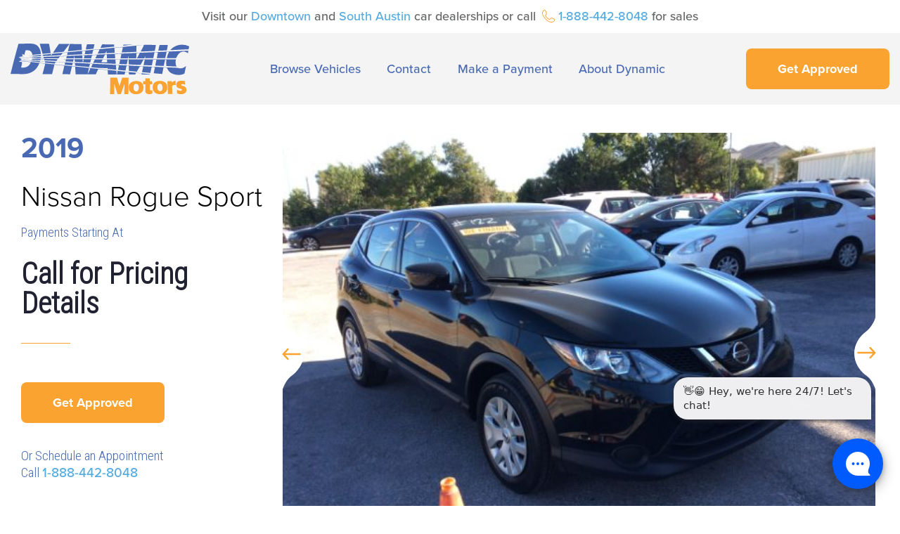

--- FILE ---
content_type: text/html; charset=UTF-8
request_url: https://dynamicmotorsinc.com/vehicle/2019_nissan_rogue-sport_22974r1/
body_size: 16593
content:
<!DOCTYPE html>
<html lang="en-US">
<head>
	<meta charset="UTF-8">
	<meta name="viewport" content="width=device-width, initial-scale=1.0, viewport-fit=cover" />		<meta name='robots' content='index, follow, max-image-preview:large, max-snippet:-1, max-video-preview:-1' />

	<!-- This site is optimized with the Yoast SEO plugin v26.8 - https://yoast.com/product/yoast-seo-wordpress/ -->
	<title>2019 Nissan Rogue Sport - #22974R1 - Dynamic Motors</title>
	<link rel="canonical" href="https://dynamicmotorsinc.com/vehicle/2019_nissan_rogue-sport_22974r1/" />
	<meta property="og:locale" content="en_US" />
	<meta property="og:type" content="article" />
	<meta property="og:title" content="2019 Nissan Rogue Sport - #22974R1 - Dynamic Motors" />
	<meta property="og:url" content="https://dynamicmotorsinc.com/vehicle/2019_nissan_rogue-sport_22974r1/" />
	<meta property="og:site_name" content="Dynamic Motors" />
	<meta property="article:publisher" content="https://www.facebook.com/dynamicmotorsaustin/" />
	<meta property="og:image" content="https://dynamicmotorsinc.com/wp-content/uploads/2023/11/ab801cde-6ce3-4d16-846a-7efb9aee4231.jpg" />
	<meta property="og:image:width" content="640" />
	<meta property="og:image:height" content="478" />
	<meta property="og:image:type" content="image/jpeg" />
	<meta name="twitter:card" content="summary_large_image" />
	<script type="application/ld+json" class="yoast-schema-graph">{"@context":"https://schema.org","@graph":[{"@type":"WebPage","@id":"https://dynamicmotorsinc.com/vehicle/2019_nissan_rogue-sport_22974r1/","url":"https://dynamicmotorsinc.com/vehicle/2019_nissan_rogue-sport_22974r1/","name":"2019 Nissan Rogue Sport - #22974R1 - Dynamic Motors","isPartOf":{"@id":"https://dynamicmotorsinc.com/#website"},"primaryImageOfPage":{"@id":"https://dynamicmotorsinc.com/vehicle/2019_nissan_rogue-sport_22974r1/#primaryimage"},"image":{"@id":"https://dynamicmotorsinc.com/vehicle/2019_nissan_rogue-sport_22974r1/#primaryimage"},"thumbnailUrl":"https://dynamicmotorsinc.com/wp-content/uploads/2023/11/ab801cde-6ce3-4d16-846a-7efb9aee4231.jpg","datePublished":"2024-02-17T11:00:08+00:00","breadcrumb":{"@id":"https://dynamicmotorsinc.com/vehicle/2019_nissan_rogue-sport_22974r1/#breadcrumb"},"inLanguage":"en-US","potentialAction":[{"@type":"ReadAction","target":["https://dynamicmotorsinc.com/vehicle/2019_nissan_rogue-sport_22974r1/"]}]},{"@type":"ImageObject","inLanguage":"en-US","@id":"https://dynamicmotorsinc.com/vehicle/2019_nissan_rogue-sport_22974r1/#primaryimage","url":"https://dynamicmotorsinc.com/wp-content/uploads/2023/11/ab801cde-6ce3-4d16-846a-7efb9aee4231.jpg","contentUrl":"https://dynamicmotorsinc.com/wp-content/uploads/2023/11/ab801cde-6ce3-4d16-846a-7efb9aee4231.jpg","width":640,"height":478},{"@type":"BreadcrumbList","@id":"https://dynamicmotorsinc.com/vehicle/2019_nissan_rogue-sport_22974r1/#breadcrumb","itemListElement":[{"@type":"ListItem","position":1,"name":"Home","item":"https://dynamicmotorsinc.com/"},{"@type":"ListItem","position":2,"name":"2019 Nissan Rogue Sport &#8211; #22974R1"}]},{"@type":"WebSite","@id":"https://dynamicmotorsinc.com/#website","url":"https://dynamicmotorsinc.com/","name":"Dynamic Motors","description":"Buy Here Pay Here Used Car Dealerships in Austin","publisher":{"@id":"https://dynamicmotorsinc.com/#organization"},"potentialAction":[{"@type":"SearchAction","target":{"@type":"EntryPoint","urlTemplate":"https://dynamicmotorsinc.com/?s={search_term_string}"},"query-input":{"@type":"PropertyValueSpecification","valueRequired":true,"valueName":"search_term_string"}}],"inLanguage":"en-US"},{"@type":"Organization","@id":"https://dynamicmotorsinc.com/#organization","name":"Dynamic Motors","url":"https://dynamicmotorsinc.com/","logo":{"@type":"ImageObject","inLanguage":"en-US","@id":"https://dynamicmotorsinc.com/#/schema/logo/image/","url":"https://dynamicmotorsinc.com/wp-content/uploads/2020/08/Dynamic-Motors-Logo.png","contentUrl":"https://dynamicmotorsinc.com/wp-content/uploads/2020/08/Dynamic-Motors-Logo.png","width":550,"height":174,"caption":"Dynamic Motors"},"image":{"@id":"https://dynamicmotorsinc.com/#/schema/logo/image/"},"sameAs":["https://www.facebook.com/dynamicmotorsaustin/","https://www.instagram.com/dynamicmotorsaustin/"]}]}</script>
	<!-- / Yoast SEO plugin. -->


<link rel='dns-prefetch' href='//cdn.jsdelivr.net' />
<link rel="alternate" type="application/rss+xml" title="Dynamic Motors &raquo; Feed" href="https://dynamicmotorsinc.com/feed/" />
<link rel="alternate" type="application/rss+xml" title="Dynamic Motors &raquo; Comments Feed" href="https://dynamicmotorsinc.com/comments/feed/" />
<link rel="alternate" type="application/rss+xml" title="Dynamic Motors &raquo; 2019 Nissan Rogue Sport &#8211; #22974R1 Comments Feed" href="https://dynamicmotorsinc.com/vehicle/2019_nissan_rogue-sport_22974r1/feed/" />
<link rel="alternate" title="oEmbed (JSON)" type="application/json+oembed" href="https://dynamicmotorsinc.com/wp-json/oembed/1.0/embed?url=https%3A%2F%2Fdynamicmotorsinc.com%2Fvehicle%2F2019_nissan_rogue-sport_22974r1%2F" />
<link rel="alternate" title="oEmbed (XML)" type="text/xml+oembed" href="https://dynamicmotorsinc.com/wp-json/oembed/1.0/embed?url=https%3A%2F%2Fdynamicmotorsinc.com%2Fvehicle%2F2019_nissan_rogue-sport_22974r1%2F&#038;format=xml" />
<link rel="stylesheet" type="text/css" href="https://use.typekit.net/oiw4kjh.css"><style id='wp-img-auto-sizes-contain-inline-css' type='text/css'>
img:is([sizes=auto i],[sizes^="auto," i]){contain-intrinsic-size:3000px 1500px}
/*# sourceURL=wp-img-auto-sizes-contain-inline-css */
</style>
<style id='wp-emoji-styles-inline-css' type='text/css'>

	img.wp-smiley, img.emoji {
		display: inline !important;
		border: none !important;
		box-shadow: none !important;
		height: 1em !important;
		width: 1em !important;
		margin: 0 0.07em !important;
		vertical-align: -0.1em !important;
		background: none !important;
		padding: 0 !important;
	}
/*# sourceURL=wp-emoji-styles-inline-css */
</style>
<link rel='stylesheet' id='wp-block-library-css' href='https://dynamicmotorsinc.com/wp-includes/css/dist/block-library/style.min.css?ver=6.9' type='text/css' media='all' />
<style id='classic-theme-styles-inline-css' type='text/css'>
/*! This file is auto-generated */
.wp-block-button__link{color:#fff;background-color:#32373c;border-radius:9999px;box-shadow:none;text-decoration:none;padding:calc(.667em + 2px) calc(1.333em + 2px);font-size:1.125em}.wp-block-file__button{background:#32373c;color:#fff;text-decoration:none}
/*# sourceURL=/wp-includes/css/classic-themes.min.css */
</style>
<style id='global-styles-inline-css' type='text/css'>
:root{--wp--preset--aspect-ratio--square: 1;--wp--preset--aspect-ratio--4-3: 4/3;--wp--preset--aspect-ratio--3-4: 3/4;--wp--preset--aspect-ratio--3-2: 3/2;--wp--preset--aspect-ratio--2-3: 2/3;--wp--preset--aspect-ratio--16-9: 16/9;--wp--preset--aspect-ratio--9-16: 9/16;--wp--preset--color--black: #000000;--wp--preset--color--cyan-bluish-gray: #abb8c3;--wp--preset--color--white: #ffffff;--wp--preset--color--pale-pink: #f78da7;--wp--preset--color--vivid-red: #cf2e2e;--wp--preset--color--luminous-vivid-orange: #ff6900;--wp--preset--color--luminous-vivid-amber: #fcb900;--wp--preset--color--light-green-cyan: #7bdcb5;--wp--preset--color--vivid-green-cyan: #00d084;--wp--preset--color--pale-cyan-blue: #8ed1fc;--wp--preset--color--vivid-cyan-blue: #0693e3;--wp--preset--color--vivid-purple: #9b51e0;--wp--preset--gradient--vivid-cyan-blue-to-vivid-purple: linear-gradient(135deg,rgb(6,147,227) 0%,rgb(155,81,224) 100%);--wp--preset--gradient--light-green-cyan-to-vivid-green-cyan: linear-gradient(135deg,rgb(122,220,180) 0%,rgb(0,208,130) 100%);--wp--preset--gradient--luminous-vivid-amber-to-luminous-vivid-orange: linear-gradient(135deg,rgb(252,185,0) 0%,rgb(255,105,0) 100%);--wp--preset--gradient--luminous-vivid-orange-to-vivid-red: linear-gradient(135deg,rgb(255,105,0) 0%,rgb(207,46,46) 100%);--wp--preset--gradient--very-light-gray-to-cyan-bluish-gray: linear-gradient(135deg,rgb(238,238,238) 0%,rgb(169,184,195) 100%);--wp--preset--gradient--cool-to-warm-spectrum: linear-gradient(135deg,rgb(74,234,220) 0%,rgb(151,120,209) 20%,rgb(207,42,186) 40%,rgb(238,44,130) 60%,rgb(251,105,98) 80%,rgb(254,248,76) 100%);--wp--preset--gradient--blush-light-purple: linear-gradient(135deg,rgb(255,206,236) 0%,rgb(152,150,240) 100%);--wp--preset--gradient--blush-bordeaux: linear-gradient(135deg,rgb(254,205,165) 0%,rgb(254,45,45) 50%,rgb(107,0,62) 100%);--wp--preset--gradient--luminous-dusk: linear-gradient(135deg,rgb(255,203,112) 0%,rgb(199,81,192) 50%,rgb(65,88,208) 100%);--wp--preset--gradient--pale-ocean: linear-gradient(135deg,rgb(255,245,203) 0%,rgb(182,227,212) 50%,rgb(51,167,181) 100%);--wp--preset--gradient--electric-grass: linear-gradient(135deg,rgb(202,248,128) 0%,rgb(113,206,126) 100%);--wp--preset--gradient--midnight: linear-gradient(135deg,rgb(2,3,129) 0%,rgb(40,116,252) 100%);--wp--preset--font-size--small: 13px;--wp--preset--font-size--medium: 20px;--wp--preset--font-size--large: 36px;--wp--preset--font-size--x-large: 42px;--wp--preset--spacing--20: 0.44rem;--wp--preset--spacing--30: 0.67rem;--wp--preset--spacing--40: 1rem;--wp--preset--spacing--50: 1.5rem;--wp--preset--spacing--60: 2.25rem;--wp--preset--spacing--70: 3.38rem;--wp--preset--spacing--80: 5.06rem;--wp--preset--shadow--natural: 6px 6px 9px rgba(0, 0, 0, 0.2);--wp--preset--shadow--deep: 12px 12px 50px rgba(0, 0, 0, 0.4);--wp--preset--shadow--sharp: 6px 6px 0px rgba(0, 0, 0, 0.2);--wp--preset--shadow--outlined: 6px 6px 0px -3px rgb(255, 255, 255), 6px 6px rgb(0, 0, 0);--wp--preset--shadow--crisp: 6px 6px 0px rgb(0, 0, 0);}:where(.is-layout-flex){gap: 0.5em;}:where(.is-layout-grid){gap: 0.5em;}body .is-layout-flex{display: flex;}.is-layout-flex{flex-wrap: wrap;align-items: center;}.is-layout-flex > :is(*, div){margin: 0;}body .is-layout-grid{display: grid;}.is-layout-grid > :is(*, div){margin: 0;}:where(.wp-block-columns.is-layout-flex){gap: 2em;}:where(.wp-block-columns.is-layout-grid){gap: 2em;}:where(.wp-block-post-template.is-layout-flex){gap: 1.25em;}:where(.wp-block-post-template.is-layout-grid){gap: 1.25em;}.has-black-color{color: var(--wp--preset--color--black) !important;}.has-cyan-bluish-gray-color{color: var(--wp--preset--color--cyan-bluish-gray) !important;}.has-white-color{color: var(--wp--preset--color--white) !important;}.has-pale-pink-color{color: var(--wp--preset--color--pale-pink) !important;}.has-vivid-red-color{color: var(--wp--preset--color--vivid-red) !important;}.has-luminous-vivid-orange-color{color: var(--wp--preset--color--luminous-vivid-orange) !important;}.has-luminous-vivid-amber-color{color: var(--wp--preset--color--luminous-vivid-amber) !important;}.has-light-green-cyan-color{color: var(--wp--preset--color--light-green-cyan) !important;}.has-vivid-green-cyan-color{color: var(--wp--preset--color--vivid-green-cyan) !important;}.has-pale-cyan-blue-color{color: var(--wp--preset--color--pale-cyan-blue) !important;}.has-vivid-cyan-blue-color{color: var(--wp--preset--color--vivid-cyan-blue) !important;}.has-vivid-purple-color{color: var(--wp--preset--color--vivid-purple) !important;}.has-black-background-color{background-color: var(--wp--preset--color--black) !important;}.has-cyan-bluish-gray-background-color{background-color: var(--wp--preset--color--cyan-bluish-gray) !important;}.has-white-background-color{background-color: var(--wp--preset--color--white) !important;}.has-pale-pink-background-color{background-color: var(--wp--preset--color--pale-pink) !important;}.has-vivid-red-background-color{background-color: var(--wp--preset--color--vivid-red) !important;}.has-luminous-vivid-orange-background-color{background-color: var(--wp--preset--color--luminous-vivid-orange) !important;}.has-luminous-vivid-amber-background-color{background-color: var(--wp--preset--color--luminous-vivid-amber) !important;}.has-light-green-cyan-background-color{background-color: var(--wp--preset--color--light-green-cyan) !important;}.has-vivid-green-cyan-background-color{background-color: var(--wp--preset--color--vivid-green-cyan) !important;}.has-pale-cyan-blue-background-color{background-color: var(--wp--preset--color--pale-cyan-blue) !important;}.has-vivid-cyan-blue-background-color{background-color: var(--wp--preset--color--vivid-cyan-blue) !important;}.has-vivid-purple-background-color{background-color: var(--wp--preset--color--vivid-purple) !important;}.has-black-border-color{border-color: var(--wp--preset--color--black) !important;}.has-cyan-bluish-gray-border-color{border-color: var(--wp--preset--color--cyan-bluish-gray) !important;}.has-white-border-color{border-color: var(--wp--preset--color--white) !important;}.has-pale-pink-border-color{border-color: var(--wp--preset--color--pale-pink) !important;}.has-vivid-red-border-color{border-color: var(--wp--preset--color--vivid-red) !important;}.has-luminous-vivid-orange-border-color{border-color: var(--wp--preset--color--luminous-vivid-orange) !important;}.has-luminous-vivid-amber-border-color{border-color: var(--wp--preset--color--luminous-vivid-amber) !important;}.has-light-green-cyan-border-color{border-color: var(--wp--preset--color--light-green-cyan) !important;}.has-vivid-green-cyan-border-color{border-color: var(--wp--preset--color--vivid-green-cyan) !important;}.has-pale-cyan-blue-border-color{border-color: var(--wp--preset--color--pale-cyan-blue) !important;}.has-vivid-cyan-blue-border-color{border-color: var(--wp--preset--color--vivid-cyan-blue) !important;}.has-vivid-purple-border-color{border-color: var(--wp--preset--color--vivid-purple) !important;}.has-vivid-cyan-blue-to-vivid-purple-gradient-background{background: var(--wp--preset--gradient--vivid-cyan-blue-to-vivid-purple) !important;}.has-light-green-cyan-to-vivid-green-cyan-gradient-background{background: var(--wp--preset--gradient--light-green-cyan-to-vivid-green-cyan) !important;}.has-luminous-vivid-amber-to-luminous-vivid-orange-gradient-background{background: var(--wp--preset--gradient--luminous-vivid-amber-to-luminous-vivid-orange) !important;}.has-luminous-vivid-orange-to-vivid-red-gradient-background{background: var(--wp--preset--gradient--luminous-vivid-orange-to-vivid-red) !important;}.has-very-light-gray-to-cyan-bluish-gray-gradient-background{background: var(--wp--preset--gradient--very-light-gray-to-cyan-bluish-gray) !important;}.has-cool-to-warm-spectrum-gradient-background{background: var(--wp--preset--gradient--cool-to-warm-spectrum) !important;}.has-blush-light-purple-gradient-background{background: var(--wp--preset--gradient--blush-light-purple) !important;}.has-blush-bordeaux-gradient-background{background: var(--wp--preset--gradient--blush-bordeaux) !important;}.has-luminous-dusk-gradient-background{background: var(--wp--preset--gradient--luminous-dusk) !important;}.has-pale-ocean-gradient-background{background: var(--wp--preset--gradient--pale-ocean) !important;}.has-electric-grass-gradient-background{background: var(--wp--preset--gradient--electric-grass) !important;}.has-midnight-gradient-background{background: var(--wp--preset--gradient--midnight) !important;}.has-small-font-size{font-size: var(--wp--preset--font-size--small) !important;}.has-medium-font-size{font-size: var(--wp--preset--font-size--medium) !important;}.has-large-font-size{font-size: var(--wp--preset--font-size--large) !important;}.has-x-large-font-size{font-size: var(--wp--preset--font-size--x-large) !important;}
:where(.wp-block-post-template.is-layout-flex){gap: 1.25em;}:where(.wp-block-post-template.is-layout-grid){gap: 1.25em;}
:where(.wp-block-term-template.is-layout-flex){gap: 1.25em;}:where(.wp-block-term-template.is-layout-grid){gap: 1.25em;}
:where(.wp-block-columns.is-layout-flex){gap: 2em;}:where(.wp-block-columns.is-layout-grid){gap: 2em;}
:root :where(.wp-block-pullquote){font-size: 1.5em;line-height: 1.6;}
/*# sourceURL=global-styles-inline-css */
</style>
<link rel='stylesheet' id='reboot-css-css' href='https://dynamicmotorsinc.com/wp-content/themes/dynamic/_/css/bootstrap-reboot.min.css?ver=6.9' type='text/css' media='all' />
<link rel='stylesheet' id='select2-css-css' href='https://dynamicmotorsinc.com/wp-content/themes/dynamic/_/css/select2.min.css?ver=6.9' type='text/css' media='all' />
<link rel='stylesheet' id='slick-css-css' href='//cdn.jsdelivr.net/npm/slick-carousel@1.8.1/slick/slick.css?ver=6.9' type='text/css' media='all' />
<link rel='stylesheet' id='custom-styles-css' href='https://dynamicmotorsinc.com/wp-content/themes/dynamic/_/css/main.min.css?0428&#038;ver=6.9' type='text/css' media='all' />
<link rel='stylesheet' id='elementor-frontend-css' href='https://dynamicmotorsinc.com/wp-content/uploads/elementor/css/custom-frontend.min.css?ver=1769168112' type='text/css' media='all' />
<link rel='stylesheet' id='widget-heading-css' href='https://dynamicmotorsinc.com/wp-content/plugins/elementor/assets/css/widget-heading.min.css?ver=3.34.2' type='text/css' media='all' />
<link rel='stylesheet' id='widget-divider-css' href='https://dynamicmotorsinc.com/wp-content/plugins/elementor/assets/css/widget-divider.min.css?ver=3.34.2' type='text/css' media='all' />
<link rel='stylesheet' id='widget-form-css' href='https://dynamicmotorsinc.com/wp-content/plugins/elementor-pro/assets/css/widget-form.min.css?ver=3.34.2' type='text/css' media='all' />
<link rel='stylesheet' id='e-popup-css' href='https://dynamicmotorsinc.com/wp-content/plugins/elementor-pro/assets/css/conditionals/popup.min.css?ver=3.34.2' type='text/css' media='all' />
<link rel='stylesheet' id='widget-image-css' href='https://dynamicmotorsinc.com/wp-content/plugins/elementor/assets/css/widget-image.min.css?ver=3.34.2' type='text/css' media='all' />
<link rel='stylesheet' id='swiper-css' href='https://dynamicmotorsinc.com/wp-content/plugins/elementor/assets/lib/swiper/v8/css/swiper.min.css?ver=8.4.5' type='text/css' media='all' />
<link rel='stylesheet' id='e-swiper-css' href='https://dynamicmotorsinc.com/wp-content/plugins/elementor/assets/css/conditionals/e-swiper.min.css?ver=3.34.2' type='text/css' media='all' />
<link rel='stylesheet' id='e-sticky-css' href='https://dynamicmotorsinc.com/wp-content/plugins/elementor-pro/assets/css/modules/sticky.min.css?ver=3.34.2' type='text/css' media='all' />
<link rel='stylesheet' id='widget-social-icons-css' href='https://dynamicmotorsinc.com/wp-content/plugins/elementor/assets/css/widget-social-icons.min.css?ver=3.34.2' type='text/css' media='all' />
<link rel='stylesheet' id='e-apple-webkit-css' href='https://dynamicmotorsinc.com/wp-content/uploads/elementor/css/custom-apple-webkit.min.css?ver=1769168112' type='text/css' media='all' />
<link rel='stylesheet' id='widget-spacer-css' href='https://dynamicmotorsinc.com/wp-content/plugins/elementor/assets/css/widget-spacer.min.css?ver=3.34.2' type='text/css' media='all' />
<link rel='stylesheet' id='elementor-post-585-css' href='https://dynamicmotorsinc.com/wp-content/uploads/elementor/css/post-585.css?ver=1769168112' type='text/css' media='all' />
<link rel='stylesheet' id='jet-tabs-frontend-css' href='https://dynamicmotorsinc.com/wp-content/plugins/jet-tabs/assets/css/jet-tabs-frontend.css?ver=2.2.8' type='text/css' media='all' />
<link rel='stylesheet' id='elementor-post-744-css' href='https://dynamicmotorsinc.com/wp-content/uploads/elementor/css/post-744.css?ver=1769168112' type='text/css' media='all' />
<link rel='stylesheet' id='elementor-post-624-css' href='https://dynamicmotorsinc.com/wp-content/uploads/elementor/css/post-624.css?ver=1769168112' type='text/css' media='all' />
<link rel='stylesheet' id='elementor-post-617-css' href='https://dynamicmotorsinc.com/wp-content/uploads/elementor/css/post-617.css?ver=1769168112' type='text/css' media='all' />
<link rel='stylesheet' id='elementor-post-696-css' href='https://dynamicmotorsinc.com/wp-content/uploads/elementor/css/post-696.css?ver=1769168112' type='text/css' media='all' />
<link rel='stylesheet' id='elementor-gf-local-roboto-css' href='https://dynamicmotorsinc.com/wp-content/uploads/elementor/google-fonts/css/roboto.css?ver=1742268073' type='text/css' media='all' />
<link rel='stylesheet' id='elementor-gf-local-robotoslab-css' href='https://dynamicmotorsinc.com/wp-content/uploads/elementor/google-fonts/css/robotoslab.css?ver=1742268061' type='text/css' media='all' />
<script type="text/javascript" src="https://dynamicmotorsinc.com/wp-includes/js/jquery/jquery.min.js?ver=3.7.1" id="jquery-core-js"></script>
<script type="text/javascript" src="https://dynamicmotorsinc.com/wp-includes/js/jquery/jquery-migrate.min.js?ver=3.4.1" id="jquery-migrate-js"></script>
<link rel="https://api.w.org/" href="https://dynamicmotorsinc.com/wp-json/" /><link rel="alternate" title="JSON" type="application/json" href="https://dynamicmotorsinc.com/wp-json/wp/v2/vehicle/34988" /><link rel='shortlink' href='https://dynamicmotorsinc.com/?p=34988' />
<!-- Google Tag Manager -->
<script>(function(w,d,s,l,i){w[l]=w[l]||[];w[l].push({'gtm.start':
new Date().getTime(),event:'gtm.js'});var f=d.getElementsByTagName(s)[0],
j=d.createElement(s),dl=l!='dataLayer'?'&l='+l:'';j.async=true;j.src=
'https://www.googletagmanager.com/gtm.js?id='+i+dl;f.parentNode.insertBefore(j,f);
})(window,document,'script','dataLayer','GTM-W7P68MW');</script>
<!-- End Google Tag Manager -->
<script type='text/javascript' src='https://webchat.hammer-corp.com/loader.js'></script>
<style type="text/css">.recentcomments a{display:inline !important;padding:0 !important;margin:0 !important;}</style>			<style>
				.e-con.e-parent:nth-of-type(n+4):not(.e-lazyloaded):not(.e-no-lazyload),
				.e-con.e-parent:nth-of-type(n+4):not(.e-lazyloaded):not(.e-no-lazyload) * {
					background-image: none !important;
				}
				@media screen and (max-height: 1024px) {
					.e-con.e-parent:nth-of-type(n+3):not(.e-lazyloaded):not(.e-no-lazyload),
					.e-con.e-parent:nth-of-type(n+3):not(.e-lazyloaded):not(.e-no-lazyload) * {
						background-image: none !important;
					}
				}
				@media screen and (max-height: 640px) {
					.e-con.e-parent:nth-of-type(n+2):not(.e-lazyloaded):not(.e-no-lazyload),
					.e-con.e-parent:nth-of-type(n+2):not(.e-lazyloaded):not(.e-no-lazyload) * {
						background-image: none !important;
					}
				}
			</style>
			<link rel="icon" href="https://dynamicmotorsinc.com/wp-content/uploads/2020/12/cropped-favicon-32x32.png" sizes="32x32" />
<link rel="icon" href="https://dynamicmotorsinc.com/wp-content/uploads/2020/12/cropped-favicon-192x192.png" sizes="192x192" />
<link rel="apple-touch-icon" href="https://dynamicmotorsinc.com/wp-content/uploads/2020/12/cropped-favicon-180x180.png" />
<meta name="msapplication-TileImage" content="https://dynamicmotorsinc.com/wp-content/uploads/2020/12/cropped-favicon-270x270.png" />
		<style type="text/css" id="wp-custom-css">
			@media (min-width: 992px) {

	.latest-vehicles {
		display: flex;
		flex-direction: row;
	}

}		</style>
		</head>
<body class="wp-singular vehicle-template-default single single-vehicle postid-34988 wp-theme-dynamic elementor-default elementor-template-full-width elementor-kit-585 elementor-page-696">
<!-- Google Tag Manager (noscript) -->
<noscript><iframe src="https://www.googletagmanager.com/ns.html?id=GTM-W7P68MW"
height="0" width="0" style="display:none;visibility:hidden"></iframe></noscript>
<!-- End Google Tag Manager (noscript) -->
		<header data-elementor-type="header" data-elementor-id="624" class="elementor elementor-624 elementor-location-header" data-elementor-post-type="elementor_library">
					<section class="elementor-section elementor-top-section elementor-element elementor-element-4b784d5 elementor-section-boxed elementor-section-height-default elementor-section-height-default" data-id="4b784d5" data-element_type="section" id="banner" data-settings="{&quot;background_background&quot;:&quot;classic&quot;}">
						<div class="elementor-container elementor-column-gap-default">
					<div class="elementor-column elementor-col-100 elementor-top-column elementor-element elementor-element-6b2c101" data-id="6b2c101" data-element_type="column">
			<div class="elementor-widget-wrap elementor-element-populated">
						<div class="elementor-element elementor-element-1855c42 elementor-widget elementor-widget-text-editor" data-id="1855c42" data-element_type="widget" data-widget_type="text-editor.default">
				<div class="elementor-widget-container">
									Visit our <a href="#">Downtown</a> and <a href="#">South Austin</a> car dealerships or call <img class="icon-phone" src="https://dynamicmotorsinc.com/wp-content/uploads/2020/07/icn-phone.svg" alt="" width="18" height="18" /> <a href="tel:1-888-442-8048">1-888-442-8048</a> for sales								</div>
				</div>
					</div>
		</div>
					</div>
		</section>
				<section class="elementor-section elementor-top-section elementor-element elementor-element-f5baa6c elementor-section-boxed elementor-section-height-default elementor-section-height-default" data-id="f5baa6c" data-element_type="section" id="header" data-settings="{&quot;background_background&quot;:&quot;classic&quot;,&quot;sticky&quot;:&quot;top&quot;,&quot;sticky_effects_offset&quot;:100,&quot;sticky_on&quot;:[&quot;desktop&quot;,&quot;tablet&quot;,&quot;mobile&quot;],&quot;sticky_offset&quot;:0,&quot;sticky_anchor_link_offset&quot;:0}">
						<div class="elementor-container elementor-column-gap-default">
					<div class="elementor-column elementor-col-100 elementor-top-column elementor-element elementor-element-5cd181e" data-id="5cd181e" data-element_type="column">
			<div class="elementor-widget-wrap elementor-element-populated">
						<div class="elementor-element elementor-element-6c2f45d elementor-widget__width-auto elementor-widget elementor-widget-image" data-id="6c2f45d" data-element_type="widget" data-widget_type="image.default">
				<div class="elementor-widget-container">
																<a href="https://dynamicmotorsinc.com">
							<img width="255" height="72" src="https://dynamicmotorsinc.com/wp-content/uploads/2020/07/logo.svg" class="attachment-full size-full wp-image-620" alt="Dynamic Motors" />								</a>
															</div>
				</div>
				<div class="elementor-element elementor-element-771d99f elementor-widget__width-auto elementor-hidden-tablet elementor-hidden-phone elementor-widget elementor-widget-wp-widget-nav_menu" data-id="771d99f" data-element_type="widget" data-widget_type="wp-widget-nav_menu.default">
				<div class="elementor-widget-container">
					<div class="menu-main-menu-container"><ul id="menu-main-menu" class="menu"><li id="menu-item-702" class="menu-item menu-item-type-post_type menu-item-object-page menu-item-702"><a href="https://dynamicmotorsinc.com/inventory/">Browse Vehicles</a></li>
<li id="menu-item-703" class="menu-item menu-item-type-post_type menu-item-object-page menu-item-has-children menu-item-703"><a href="https://dynamicmotorsinc.com/contact-dynamic-motors/">Contact</a>
<ul class="sub-menu">
	<li id="menu-item-712" class="menu-item menu-item-type-post_type menu-item-object-page menu-item-712"><a href="https://dynamicmotorsinc.com/contact-dynamic-motors/">Contact Us</a></li>
	<li id="menu-item-707" class="menu-item menu-item-type-post_type menu-item-object-page menu-item-707"><a href="https://dynamicmotorsinc.com/automotive-repair-schedule-service/">Schedule Service</a></li>
	<li id="menu-item-704" class="menu-item menu-item-type-post_type menu-item-object-page menu-item-704"><a href="https://dynamicmotorsinc.com/faqs/">FAQ</a></li>
</ul>
</li>
<li id="menu-item-814" class="menu-item menu-item-type-custom menu-item-object-custom menu-item-814"><a target="_blank" href="https://www.paynearme.com/autofinancialservices">Make a Payment</a></li>
<li id="menu-item-701" class="menu-item menu-item-type-post_type menu-item-object-page menu-item-has-children menu-item-701"><a href="https://dynamicmotorsinc.com/dynamic-motors-used-car-dealerships/">About Dynamic</a>
<ul class="sub-menu">
	<li id="menu-item-710" class="menu-item menu-item-type-post_type menu-item-object-page menu-item-710"><a href="https://dynamicmotorsinc.com/dynamic-motors-used-car-dealerships/">Our Difference</a></li>
	<li id="menu-item-709" class="menu-item menu-item-type-post_type menu-item-object-page menu-item-709"><a href="https://dynamicmotorsinc.com/auto-warranty-1-year-6000-miles/">Warranty</a></li>
	<li id="menu-item-708" class="menu-item menu-item-type-post_type menu-item-object-page menu-item-708"><a href="https://dynamicmotorsinc.com/testimonials/">Testimonials</a></li>
	<li id="menu-item-24742" class="menu-item menu-item-type-post_type menu-item-object-page menu-item-24742"><a href="https://dynamicmotorsinc.com/buy-here-pay-here-dealership/">Buy Here Pay Here Dealership</a></li>
	<li id="menu-item-871" class="menu-item menu-item-type-custom menu-item-object-custom menu-item-871"><a href="https://dynamicmotorsinc.com/testimonials/#review">Write a Review</a></li>
</ul>
</li>
</ul></div>				</div>
				</div>
				<div class="elementor-element elementor-element-e2f87ed elementor-align-right elementor-widget__width-auto elementor-hidden-tablet elementor-hidden-phone elementor-widget elementor-widget-button" data-id="e2f87ed" data-element_type="widget" data-widget_type="button.default">
				<div class="elementor-widget-container">
									<div class="elementor-button-wrapper">
					<a class="elementor-button elementor-button-link elementor-size-sm" href="#elementor-action%3Aaction%3Dpopup%3Aopen%26settings%3DeyJpZCI6Ijc0NCIsInRvZ2dsZSI6ZmFsc2V9">
						<span class="elementor-button-content-wrapper">
									<span class="elementor-button-text">Get Approved</span>
					</span>
					</a>
				</div>
								</div>
				</div>
				<div class="elementor-element elementor-element-8845933 elementor-widget__width-auto elementor-hidden-desktop elementor-widget elementor-widget-shortcode" data-id="8845933" data-element_type="widget" data-widget_type="shortcode.default">
				<div class="elementor-widget-container">
					
	<a href="#" class="nav-toggle" id="nav-toggle">
		<span class="menu dn">Menu</span>
		<span class="hamburger-first"></span>
		<span class="hamburger-second"></span>
		<span class="hamburger-third"></span>
	</a>

	<div class="primary-nav-wrap" id="primary-nav-wrap">
		<ul id="menu-main-menu-1" class="menu"><li class="menu-item menu-item-type-post_type menu-item-object-page menu-item-702"><a href="https://dynamicmotorsinc.com/inventory/">Browse Vehicles</a></li>
<li class="menu-item menu-item-type-post_type menu-item-object-page menu-item-has-children menu-item-703"><a href="https://dynamicmotorsinc.com/contact-dynamic-motors/">Contact</a>
<ul class="sub-menu">
	<li class="menu-item menu-item-type-post_type menu-item-object-page menu-item-712"><a href="https://dynamicmotorsinc.com/contact-dynamic-motors/">Contact Us</a></li>
	<li class="menu-item menu-item-type-post_type menu-item-object-page menu-item-707"><a href="https://dynamicmotorsinc.com/automotive-repair-schedule-service/">Schedule Service</a></li>
	<li class="menu-item menu-item-type-post_type menu-item-object-page menu-item-704"><a href="https://dynamicmotorsinc.com/faqs/">FAQ</a></li>
</ul>
</li>
<li class="menu-item menu-item-type-custom menu-item-object-custom menu-item-814"><a target="_blank" href="https://www.paynearme.com/autofinancialservices">Make a Payment</a></li>
<li class="menu-item menu-item-type-post_type menu-item-object-page menu-item-has-children menu-item-701"><a href="https://dynamicmotorsinc.com/dynamic-motors-used-car-dealerships/">About Dynamic</a>
<ul class="sub-menu">
	<li class="menu-item menu-item-type-post_type menu-item-object-page menu-item-710"><a href="https://dynamicmotorsinc.com/dynamic-motors-used-car-dealerships/">Our Difference</a></li>
	<li class="menu-item menu-item-type-post_type menu-item-object-page menu-item-709"><a href="https://dynamicmotorsinc.com/auto-warranty-1-year-6000-miles/">Warranty</a></li>
	<li class="menu-item menu-item-type-post_type menu-item-object-page menu-item-708"><a href="https://dynamicmotorsinc.com/testimonials/">Testimonials</a></li>
	<li class="menu-item menu-item-type-post_type menu-item-object-page menu-item-24742"><a href="https://dynamicmotorsinc.com/buy-here-pay-here-dealership/">Buy Here Pay Here Dealership</a></li>
	<li class="menu-item menu-item-type-custom menu-item-object-custom menu-item-871"><a href="https://dynamicmotorsinc.com/testimonials/#review">Write a Review</a></li>
</ul>
</li>
</ul>	</div>

		<div class="elementor-shortcode"></div>
						</div>
				</div>
					</div>
		</div>
					</div>
		</section>
				</header>
				<div data-elementor-type="single" data-elementor-id="696" class="elementor elementor-696 elementor-location-single post-34988 vehicle type-vehicle status-publish has-post-thumbnail hentry location-downtown make-nissan model-rogue-sport model_year-11" data-elementor-post-type="elementor_library">
					<section class="elementor-section elementor-top-section elementor-element elementor-element-e94256d elementor-reverse-tablet elementor-reverse-mobile elementor-section-boxed elementor-section-height-default elementor-section-height-default" data-id="e94256d" data-element_type="section">
						<div class="elementor-container elementor-column-gap-default">
					<div class="elementor-column elementor-col-33 elementor-top-column elementor-element elementor-element-0378bbd" data-id="0378bbd" data-element_type="column">
			<div class="elementor-widget-wrap elementor-element-populated">
						<div class="elementor-element elementor-element-203e177 vehicle-year elementor-widget elementor-widget-heading" data-id="203e177" data-element_type="widget" data-widget_type="heading.default">
				<div class="elementor-widget-container">
					<h2 class="elementor-heading-title elementor-size-default">2019</h2>				</div>
				</div>
				<div class="elementor-element elementor-element-0897847 vehicle-make elementor-widget__width-auto elementor-widget elementor-widget-heading" data-id="0897847" data-element_type="widget" data-widget_type="heading.default">
				<div class="elementor-widget-container">
					<h2 class="elementor-heading-title elementor-size-default">Nissan</h2>				</div>
				</div>
				<div class="elementor-element elementor-element-f96a8a4 vehicle-model elementor-widget__width-auto elementor-widget elementor-widget-heading" data-id="f96a8a4" data-element_type="widget" data-widget_type="heading.default">
				<div class="elementor-widget-container">
					<h2 class="elementor-heading-title elementor-size-default">Rogue Sport</h2>				</div>
				</div>
		<!-- hidden widget 34988-b83afe2 -->		<div class="elementor-element elementor-element-9d695f6 starting-at elementor-widget elementor-widget-text-editor" data-id="9d695f6" data-element_type="widget" data-widget_type="text-editor.default">
				<div class="elementor-widget-container">
									<p>Payments Starting At</p>								</div>
				</div>
				<div class="elementor-element elementor-element-04c543a vehicle-price elementor-widget__width-auto elementor-widget elementor-widget-heading" data-id="04c543a" data-element_type="widget" data-widget_type="heading.default">
				<div class="elementor-widget-container">
					<div class="elementor-heading-title elementor-size-default">Call for Pricing Details</div>				</div>
				</div>
				<div class="elementor-element elementor-element-fc851dd elementor-widget-divider--view-line elementor-widget elementor-widget-divider" data-id="fc851dd" data-element_type="widget" data-widget_type="divider.default">
				<div class="elementor-widget-container">
							<div class="elementor-divider">
			<span class="elementor-divider-separator">
						</span>
		</div>
						</div>
				</div>
				<div class="elementor-element elementor-element-db4ea57 elementor-widget elementor-widget-button" data-id="db4ea57" data-element_type="widget" data-widget_type="button.default">
				<div class="elementor-widget-container">
									<div class="elementor-button-wrapper">
					<a class="elementor-button elementor-button-link elementor-size-sm" href="#elementor-action%3Aaction%3Dpopup%3Aopen%26settings%3DeyJpZCI6Ijc0NCIsInRvZ2dsZSI6ZmFsc2V9">
						<span class="elementor-button-content-wrapper">
									<span class="elementor-button-text">Get Approved</span>
					</span>
					</a>
				</div>
								</div>
				</div>
				<div class="elementor-element elementor-element-a8afb2d call-in elementor-widget elementor-widget-text-editor" data-id="a8afb2d" data-element_type="widget" data-widget_type="text-editor.default">
				<div class="elementor-widget-container">
									<p>Or Schedule an Appointment<br />Call <a href="tel:1-888-442-8048">1-888-442-8048</a></p>								</div>
				</div>
				<div class="elementor-element elementor-element-d431182 elementor-widget elementor-widget-spacer" data-id="d431182" data-element_type="widget" data-widget_type="spacer.default">
				<div class="elementor-widget-container">
							<div class="elementor-spacer">
			<div class="elementor-spacer-inner"></div>
		</div>
						</div>
				</div>
				<div class="elementor-element elementor-element-596e583 elementor-widget elementor-widget-heading" data-id="596e583" data-element_type="widget" data-widget_type="heading.default">
				<div class="elementor-widget-container">
					<h3 class="elementor-heading-title elementor-size-default">Features</h3>				</div>
				</div>
				<div class="elementor-element elementor-element-5b1fdb5 elementor-widget elementor-widget-shortcode" data-id="5b1fdb5" data-element_type="widget" data-widget_type="shortcode.default">
				<div class="elementor-widget-container">
							<div class="elementor-shortcode">	<div class="featured-features">
		<div><img src="https://dynamicmotorsinc.com/wp-content/themes/dynamic/_/img/icon-mileage.svg"><div>Cruise Control</div></div>	</div>
</div>
						</div>
				</div>
				<div class="elementor-element elementor-element-9b6ae9e elementor-widget-divider--view-line elementor-widget elementor-widget-divider" data-id="9b6ae9e" data-element_type="widget" data-widget_type="divider.default">
				<div class="elementor-widget-container">
							<div class="elementor-divider">
			<span class="elementor-divider-separator">
						</span>
		</div>
						</div>
				</div>
				<div class="elementor-element elementor-element-9f8d1ba elementor-widget elementor-widget-shortcode" data-id="9f8d1ba" data-element_type="widget" data-widget_type="shortcode.default">
				<div class="elementor-widget-container">
							<div class="elementor-shortcode">
<div class="features">
	<div>Run Flat Tires</div><div>Front Heated Seat</div><div>Fog Lights</div><div>Power Windows</div><div>Driver Multi-Adjustable Power Seat</div><div>Front Power Lumbar Support</div><div>Vehicle Anti-Theft</div><div>Cruise Control</div><div>Child Safety Door Locks</div><div>Driver Airbag</div><div>Front Side Airbag</div><div>Passenger Airbag</div><div>Side Head Curtain Airbag</div></div>

</div>
						</div>
				</div>
				<div class="elementor-element elementor-element-b27f926 elementor-widget elementor-widget-spacer" data-id="b27f926" data-element_type="widget" data-widget_type="spacer.default">
				<div class="elementor-widget-container">
							<div class="elementor-spacer">
			<div class="elementor-spacer-inner"></div>
		</div>
						</div>
				</div>
				<div class="elementor-element elementor-element-d9ef854 elementor-widget elementor-widget-heading" data-id="d9ef854" data-element_type="widget" data-widget_type="heading.default">
				<div class="elementor-widget-container">
					<h3 class="elementor-heading-title elementor-size-default">Additional Information</h3>				</div>
				</div>
				<div class="elementor-element elementor-element-658b819 elementor-widget elementor-widget-shortcode" data-id="658b819" data-element_type="widget" data-widget_type="shortcode.default">
				<div class="elementor-widget-container">
							<div class="elementor-shortcode">	<div class="additional-info">
					<div>
				<div>Location</div>
				<div>Downtown</div>
			</div>
					<div>
				<div>Trim</div>
				<div>S</div>
			</div>
					<div>
				<div>Engine</div>
				<div>2.0L L4 DOHC 16V</div>
			</div>
					<div>
				<div>Transmission</div>
				<div>FWD</div>
			</div>
					<div>
				<div>Ext. Color</div>
				<div>BLACK</div>
			</div>
					<div>
				<div>Stock Number</div>
				<div>22974R1</div>
			</div>
					<div>
				<div>VIN</div>
				<div>JN1BJ1CP0KW522974</div>
			</div>
			</div>
</div>
						</div>
				</div>
				<div class="elementor-element elementor-element-65e8d93 elementor-widget elementor-widget-spacer" data-id="65e8d93" data-element_type="widget" data-widget_type="spacer.default">
				<div class="elementor-widget-container">
							<div class="elementor-spacer">
			<div class="elementor-spacer-inner"></div>
		</div>
						</div>
				</div>
				<div class="elementor-element elementor-element-7bc8ce4 disclaimer elementor-widget elementor-widget-text-editor" data-id="7bc8ce4" data-element_type="widget" data-widget_type="text-editor.default">
				<div class="elementor-widget-container">
									<p>*The prices listed by sellers on Dynamic Motors Inc. | Buy Here Pay Here Specialists often exclude sales tax, finance charges, title, license, regulatory, dealer documentary, emission testing and compliance fees, any or all of which may be added to the listed price to arrive at the final sale price of a particular vehicle. Other fees, exclusions, and conditions may apply that are not explicitly stated on Dynamic Motors Inc. | Buy Here Pay Here Specialists.</p>								</div>
				</div>
					</div>
		</div>
				<div class="elementor-column elementor-col-66 elementor-top-column elementor-element elementor-element-e747341 gallery-wrapper" data-id="e747341" data-element_type="column">
			<div class="elementor-widget-wrap elementor-element-populated">
						<div class="elementor-element elementor-element-5ab0e87 elementor-widget elementor-widget-shortcode" data-id="5ab0e87" data-element_type="widget" data-widget_type="shortcode.default">
				<div class="elementor-widget-container">
							<div class="elementor-shortcode">		<div id="vehicle-slider">
							<div class="slide">
					<img src="https://dynamicmotorsinc.com/wp-content/uploads/2023/11/ab801cde-6ce3-4d16-846a-7efb9aee4231.jpg" alt="" />
				</div>
							<div class="slide">
					<img src="https://dynamicmotorsinc.com/wp-content/uploads/2023/11/0c03f174-f7d0-4261-90c7-5e3a3c675369.jpg" alt="" />
				</div>
							<div class="slide">
					<img src="https://dynamicmotorsinc.com/wp-content/uploads/2023/11/76be7056-c5a7-443e-9330-2bcb64b16c79.jpg" alt="" />
				</div>
							<div class="slide">
					<img src="https://dynamicmotorsinc.com/wp-content/uploads/2023/11/a8c5acf0-c342-4052-ade0-6a8c90cac2c0.jpg" alt="" />
				</div>
							<div class="slide">
					<img src="https://dynamicmotorsinc.com/wp-content/uploads/2023/11/11200e89-9533-4e39-8f0f-817fe6df32c9.jpg" alt="" />
				</div>
							<div class="slide">
					<img src="https://dynamicmotorsinc.com/wp-content/uploads/2023/11/b33bc142-af1e-4593-aca0-1bd86c3a8793.jpg" alt="" />
				</div>
							<div class="slide">
					<img src="https://dynamicmotorsinc.com/wp-content/uploads/2023/11/81f905f7-2d8f-4278-95dc-2bac842e1063.jpg" alt="" />
				</div>
							<div class="slide">
					<img src="https://dynamicmotorsinc.com/wp-content/uploads/2023/11/852ed5e7-8b5a-4f3c-acfd-c1351fd75d41.jpg" alt="" />
				</div>
					</div>
		<div id="vehicle-gallery"">
						  						  <img slide=" 0" src="https://dynamicmotorsinc.com/wp-content/uploads/2023/11/ab801cde-6ce3-4d16-846a-7efb9aee4231-300x224.jpg" alt="Thumbnail of " />
							  <img slide=" 1" src="https://dynamicmotorsinc.com/wp-content/uploads/2023/11/0c03f174-f7d0-4261-90c7-5e3a3c675369-300x224.jpg" alt="Thumbnail of " />
							  <img slide=" 2" src="https://dynamicmotorsinc.com/wp-content/uploads/2023/11/76be7056-c5a7-443e-9330-2bcb64b16c79-300x224.jpg" alt="Thumbnail of " />
							  <img slide=" 3" src="https://dynamicmotorsinc.com/wp-content/uploads/2023/11/a8c5acf0-c342-4052-ade0-6a8c90cac2c0-300x224.jpg" alt="Thumbnail of " />
							  <img slide=" 4" src="https://dynamicmotorsinc.com/wp-content/uploads/2023/11/11200e89-9533-4e39-8f0f-817fe6df32c9-300x224.jpg" alt="Thumbnail of " />
							  <img slide=" 5" src="https://dynamicmotorsinc.com/wp-content/uploads/2023/11/b33bc142-af1e-4593-aca0-1bd86c3a8793-300x224.jpg" alt="Thumbnail of " />
							  <img slide=" 6" src="https://dynamicmotorsinc.com/wp-content/uploads/2023/11/81f905f7-2d8f-4278-95dc-2bac842e1063-300x224.jpg" alt="Thumbnail of " />
							  <img slide=" 7" src="https://dynamicmotorsinc.com/wp-content/uploads/2023/11/852ed5e7-8b5a-4f3c-acfd-c1351fd75d41-300x224.jpg" alt="Thumbnail of " />
		</div>
</div>
						</div>
				</div>
					</div>
		</div>
					</div>
		</section>
				</div>
				<footer data-elementor-type="footer" data-elementor-id="617" class="elementor elementor-617 elementor-location-footer" data-elementor-post-type="elementor_library">
					<section class="elementor-section elementor-top-section elementor-element elementor-element-8d52788 elementor-reverse-mobile elementor-section-boxed elementor-section-height-default elementor-section-height-default" data-id="8d52788" data-element_type="section" id="footer" data-settings="{&quot;background_background&quot;:&quot;classic&quot;}">
						<div class="elementor-container elementor-column-gap-default">
					<div class="elementor-column elementor-col-33 elementor-top-column elementor-element elementor-element-0eef44f" data-id="0eef44f" data-element_type="column">
			<div class="elementor-widget-wrap elementor-element-populated">
						<div class="elementor-element elementor-element-7f9c22c elementor-widget elementor-widget-image" data-id="7f9c22c" data-element_type="widget" data-widget_type="image.default">
				<div class="elementor-widget-container">
																<a href="https://dynamicmotorsinc.com">
							<img width="255" height="72" src="https://dynamicmotorsinc.com/wp-content/uploads/2020/07/logo-footer.svg" class="attachment-full size-full wp-image-619" alt="Dynamic Motors" />								</a>
															</div>
				</div>
				<div class="elementor-element elementor-element-34d99c2 elementor-widget elementor-widget-heading" data-id="34d99c2" data-element_type="widget" data-widget_type="heading.default">
				<div class="elementor-widget-container">
					<div class="elementor-heading-title elementor-size-default">Sales</div>				</div>
				</div>
				<div class="elementor-element elementor-element-8efe523 elementor-widget elementor-widget-heading" data-id="8efe523" data-element_type="widget" data-widget_type="heading.default">
				<div class="elementor-widget-container">
					<div class="elementor-heading-title elementor-size-default"><a href="tel:1-888-442-8048">1-888-442-8048</a></div>				</div>
				</div>
					</div>
		</div>
				<div class="elementor-column elementor-col-33 elementor-top-column elementor-element elementor-element-0032964" data-id="0032964" data-element_type="column">
			<div class="elementor-widget-wrap elementor-element-populated">
						<div class="elementor-element elementor-element-42c10d6 elementor-widget elementor-widget-wp-widget-nav_menu" data-id="42c10d6" data-element_type="widget" data-widget_type="wp-widget-nav_menu.default">
				<div class="elementor-widget-container">
					<div class="menu-footer-menu-container"><ul id="menu-footer-menu" class="menu"><li id="menu-item-720" class="menu-item menu-item-type-post_type menu-item-object-page menu-item-720"><a href="https://dynamicmotorsinc.com/inventory/">Browse Vehicles</a></li>
<li id="menu-item-722" class="menu-item menu-item-type-post_type menu-item-object-page menu-item-722"><a href="https://dynamicmotorsinc.com/automotive-repair-schedule-service/">Schedule Service</a></li>
<li id="menu-item-813" class="menu-item menu-item-type-custom menu-item-object-custom menu-item-813"><a target="_blank" href="https://www.paynearme.com/autofinancialservices">Make a Payment</a></li>
<li id="menu-item-719" class="menu-item menu-item-type-post_type menu-item-object-page menu-item-719"><a href="https://dynamicmotorsinc.com/dynamic-motors-used-car-dealerships/">Our Difference</a></li>
<li id="menu-item-723" class="menu-item menu-item-type-post_type menu-item-object-page menu-item-723"><a href="https://dynamicmotorsinc.com/testimonials/">Testimonials</a></li>
<li id="menu-item-7830" class="menu-item menu-item-type-post_type menu-item-object-page current_page_parent menu-item-7830"><a href="https://dynamicmotorsinc.com/blog/">Blog</a></li>
</ul></div>				</div>
				</div>
				<div class="elementor-element elementor-element-42fc494 elementor-shape-square e-grid-align-right e-grid-align-mobile-center elementor-hidden-desktop elementor-hidden-tablet elementor-grid-0 elementor-widget elementor-widget-social-icons" data-id="42fc494" data-element_type="widget" data-widget_type="social-icons.default">
				<div class="elementor-widget-container">
							<div class="elementor-social-icons-wrapper elementor-grid" role="list">
							<span class="elementor-grid-item" role="listitem">
					<a class="elementor-icon elementor-social-icon elementor-social-icon-instagram elementor-repeater-item-28b57ac" href="https://www.instagram.com/dynamicmotorsaustin/" target="_blank">
						<span class="elementor-screen-only">Instagram</span>
						<svg aria-hidden="true" class="e-font-icon-svg e-fab-instagram" viewBox="0 0 448 512" xmlns="http://www.w3.org/2000/svg"><path d="M224.1 141c-63.6 0-114.9 51.3-114.9 114.9s51.3 114.9 114.9 114.9S339 319.5 339 255.9 287.7 141 224.1 141zm0 189.6c-41.1 0-74.7-33.5-74.7-74.7s33.5-74.7 74.7-74.7 74.7 33.5 74.7 74.7-33.6 74.7-74.7 74.7zm146.4-194.3c0 14.9-12 26.8-26.8 26.8-14.9 0-26.8-12-26.8-26.8s12-26.8 26.8-26.8 26.8 12 26.8 26.8zm76.1 27.2c-1.7-35.9-9.9-67.7-36.2-93.9-26.2-26.2-58-34.4-93.9-36.2-37-2.1-147.9-2.1-184.9 0-35.8 1.7-67.6 9.9-93.9 36.1s-34.4 58-36.2 93.9c-2.1 37-2.1 147.9 0 184.9 1.7 35.9 9.9 67.7 36.2 93.9s58 34.4 93.9 36.2c37 2.1 147.9 2.1 184.9 0 35.9-1.7 67.7-9.9 93.9-36.2 26.2-26.2 34.4-58 36.2-93.9 2.1-37 2.1-147.8 0-184.8zM398.8 388c-7.8 19.6-22.9 34.7-42.6 42.6-29.5 11.7-99.5 9-132.1 9s-102.7 2.6-132.1-9c-19.6-7.8-34.7-22.9-42.6-42.6-11.7-29.5-9-99.5-9-132.1s-2.6-102.7 9-132.1c7.8-19.6 22.9-34.7 42.6-42.6 29.5-11.7 99.5-9 132.1-9s102.7-2.6 132.1 9c19.6 7.8 34.7 22.9 42.6 42.6 11.7 29.5 9 99.5 9 132.1s2.7 102.7-9 132.1z"></path></svg>					</a>
				</span>
							<span class="elementor-grid-item" role="listitem">
					<a class="elementor-icon elementor-social-icon elementor-social-icon-facebook elementor-repeater-item-a7b57f7" href="https://www.facebook.com/dynamicmotorsaustin/" target="_blank">
						<span class="elementor-screen-only">Facebook</span>
						<svg aria-hidden="true" class="e-font-icon-svg e-fab-facebook" viewBox="0 0 512 512" xmlns="http://www.w3.org/2000/svg"><path d="M504 256C504 119 393 8 256 8S8 119 8 256c0 123.78 90.69 226.38 209.25 245V327.69h-63V256h63v-54.64c0-62.15 37-96.48 93.67-96.48 27.14 0 55.52 4.84 55.52 4.84v61h-31.28c-30.8 0-40.41 19.12-40.41 38.73V256h68.78l-11 71.69h-57.78V501C413.31 482.38 504 379.78 504 256z"></path></svg>					</a>
				</span>
					</div>
						</div>
				</div>
					</div>
		</div>
				<div class="elementor-column elementor-col-33 elementor-top-column elementor-element elementor-element-5d1994c elementor-hidden-phone" data-id="5d1994c" data-element_type="column">
			<div class="elementor-widget-wrap elementor-element-populated">
						<div class="elementor-element elementor-element-8853e32 elementor-widget elementor-widget-text-editor" data-id="8853e32" data-element_type="widget" data-widget_type="text-editor.default">
				<div class="elementor-widget-container">
									<p><strong>Downtown Austin </strong><br />1500 E Cesar Chavez St <br />Austin, TX 78702</p>								</div>
				</div>
				<div class="elementor-element elementor-element-f791537 elementor-widget elementor-widget-text-editor" data-id="f791537" data-element_type="widget" data-widget_type="text-editor.default">
				<div class="elementor-widget-container">
									<p><strong>South Austin </strong><br />8113 S IH 35 Frontage Rd, <br />Austin, TX 78744</p>								</div>
				</div>
				<div class="elementor-element elementor-element-46fafdf elementor-shape-square e-grid-align-right elementor-grid-0 elementor-widget elementor-widget-social-icons" data-id="46fafdf" data-element_type="widget" data-widget_type="social-icons.default">
				<div class="elementor-widget-container">
							<div class="elementor-social-icons-wrapper elementor-grid" role="list">
							<span class="elementor-grid-item" role="listitem">
					<a class="elementor-icon elementor-social-icon elementor-social-icon-instagram elementor-repeater-item-28b57ac" href="https://www.instagram.com/dynamicmotorsaustin/" target="_blank">
						<span class="elementor-screen-only">Instagram</span>
						<svg aria-hidden="true" class="e-font-icon-svg e-fab-instagram" viewBox="0 0 448 512" xmlns="http://www.w3.org/2000/svg"><path d="M224.1 141c-63.6 0-114.9 51.3-114.9 114.9s51.3 114.9 114.9 114.9S339 319.5 339 255.9 287.7 141 224.1 141zm0 189.6c-41.1 0-74.7-33.5-74.7-74.7s33.5-74.7 74.7-74.7 74.7 33.5 74.7 74.7-33.6 74.7-74.7 74.7zm146.4-194.3c0 14.9-12 26.8-26.8 26.8-14.9 0-26.8-12-26.8-26.8s12-26.8 26.8-26.8 26.8 12 26.8 26.8zm76.1 27.2c-1.7-35.9-9.9-67.7-36.2-93.9-26.2-26.2-58-34.4-93.9-36.2-37-2.1-147.9-2.1-184.9 0-35.8 1.7-67.6 9.9-93.9 36.1s-34.4 58-36.2 93.9c-2.1 37-2.1 147.9 0 184.9 1.7 35.9 9.9 67.7 36.2 93.9s58 34.4 93.9 36.2c37 2.1 147.9 2.1 184.9 0 35.9-1.7 67.7-9.9 93.9-36.2 26.2-26.2 34.4-58 36.2-93.9 2.1-37 2.1-147.8 0-184.8zM398.8 388c-7.8 19.6-22.9 34.7-42.6 42.6-29.5 11.7-99.5 9-132.1 9s-102.7 2.6-132.1-9c-19.6-7.8-34.7-22.9-42.6-42.6-11.7-29.5-9-99.5-9-132.1s-2.6-102.7 9-132.1c7.8-19.6 22.9-34.7 42.6-42.6 29.5-11.7 99.5-9 132.1-9s102.7-2.6 132.1 9c19.6 7.8 34.7 22.9 42.6 42.6 11.7 29.5 9 99.5 9 132.1s2.7 102.7-9 132.1z"></path></svg>					</a>
				</span>
							<span class="elementor-grid-item" role="listitem">
					<a class="elementor-icon elementor-social-icon elementor-social-icon-facebook elementor-repeater-item-a7b57f7" href="https://www.facebook.com/dynamicmotorsaustin/" target="_blank">
						<span class="elementor-screen-only">Facebook</span>
						<svg aria-hidden="true" class="e-font-icon-svg e-fab-facebook" viewBox="0 0 512 512" xmlns="http://www.w3.org/2000/svg"><path d="M504 256C504 119 393 8 256 8S8 119 8 256c0 123.78 90.69 226.38 209.25 245V327.69h-63V256h63v-54.64c0-62.15 37-96.48 93.67-96.48 27.14 0 55.52 4.84 55.52 4.84v61h-31.28c-30.8 0-40.41 19.12-40.41 38.73V256h68.78l-11 71.69h-57.78V501C413.31 482.38 504 379.78 504 256z"></path></svg>					</a>
				</span>
					</div>
						</div>
				</div>
					</div>
		</div>
					</div>
		</section>
				<section class="elementor-section elementor-top-section elementor-element elementor-element-7f22fda elementor-section-boxed elementor-section-height-default elementor-section-height-default" data-id="7f22fda" data-element_type="section" id="copyright" data-settings="{&quot;background_background&quot;:&quot;classic&quot;}">
						<div class="elementor-container elementor-column-gap-default">
					<div class="elementor-column elementor-col-100 elementor-top-column elementor-element elementor-element-5b2be94" data-id="5b2be94" data-element_type="column">
			<div class="elementor-widget-wrap elementor-element-populated">
						<div class="elementor-element elementor-element-ab3b436 elementor-hidden-phone elementor-widget elementor-widget-text-editor" data-id="ab3b436" data-element_type="widget" data-widget_type="text-editor.default">
				<div class="elementor-widget-container">
									<p>©2022 Dynamic Motors Inc   |   <a href="https://dynamicmotorsinc.com/privacy-policy/">View our privacy policy</a>   |   <a href="https://dynamicmotorsinc.com/sitemap_index.xml">Site Map</a>  |  <a href="https://redrocaustin.com">Site Design by Redroc</a></p>								</div>
				</div>
				<div class="elementor-element elementor-element-41b9e09 elementor-hidden-desktop elementor-hidden-tablet elementor-widget elementor-widget-text-editor" data-id="41b9e09" data-element_type="widget" data-widget_type="text-editor.default">
				<div class="elementor-widget-container">
									<p>©2022 Dynamic Motors Inc</p><p><a href="https://dynamicmotorsinc.com/privacy-policy/">View our privacy policy</a>   |   <a href="https://redrocaustin.com">Site Design by Redroc</a></p>								</div>
				</div>
					</div>
		</div>
					</div>
		</section>
				</footer>
		
<script type="speculationrules">
{"prefetch":[{"source":"document","where":{"and":[{"href_matches":"/*"},{"not":{"href_matches":["/wp-*.php","/wp-admin/*","/wp-content/uploads/*","/wp-content/*","/wp-content/plugins/*","/wp-content/themes/dynamic/*","/*\\?(.+)"]}},{"not":{"selector_matches":"a[rel~=\"nofollow\"]"}},{"not":{"selector_matches":".no-prefetch, .no-prefetch a"}}]},"eagerness":"conservative"}]}
</script>
		<div data-elementor-type="popup" data-elementor-id="744" class="elementor elementor-744 elementor-location-popup" data-elementor-settings="{&quot;a11y_navigation&quot;:&quot;yes&quot;,&quot;triggers&quot;:[],&quot;timing&quot;:[]}" data-elementor-post-type="elementor_library">
					<section class="elementor-section elementor-top-section elementor-element elementor-element-ea7ddc9 elementor-section-boxed elementor-section-height-default elementor-section-height-default" data-id="ea7ddc9" data-element_type="section">
						<div class="elementor-container elementor-column-gap-default">
					<div class="elementor-column elementor-col-100 elementor-top-column elementor-element elementor-element-cd2f4d3" data-id="cd2f4d3" data-element_type="column">
			<div class="elementor-widget-wrap elementor-element-populated">
						<div class="elementor-element elementor-element-76096b8 elementor-widget elementor-widget-heading" data-id="76096b8" data-element_type="widget" data-widget_type="heading.default">
				<div class="elementor-widget-container">
					<h3 class="elementor-heading-title elementor-size-default">Let’s get you approved!</h3>				</div>
				</div>
				<div class="elementor-element elementor-element-392cb06 elementor-widget-divider--view-line elementor-widget elementor-widget-divider" data-id="392cb06" data-element_type="widget" data-widget_type="divider.default">
				<div class="elementor-widget-container">
							<div class="elementor-divider">
			<span class="elementor-divider-separator">
						</span>
		</div>
						</div>
				</div>
				<div class="elementor-element elementor-element-12965ca elementor-widget elementor-widget-text-editor" data-id="12965ca" data-element_type="widget" data-widget_type="text-editor.default">
				<div class="elementor-widget-container">
									<p>Please enter the below information to start the approval process. Required are name, email and phone number.</p>								</div>
				</div>
				<div class="elementor-element elementor-element-8d39a75 elementor-button-align-center elementor-widget elementor-widget-form" data-id="8d39a75" data-element_type="widget" data-settings="{&quot;step_next_label&quot;:&quot;Next&quot;,&quot;step_previous_label&quot;:&quot;Previous&quot;,&quot;button_width&quot;:&quot;100&quot;,&quot;step_type&quot;:&quot;number_text&quot;,&quot;step_icon_shape&quot;:&quot;circle&quot;}" data-widget_type="form.default">
				<div class="elementor-widget-container">
							<form class="elementor-form" method="post" id="get_approved" name="Get Approved" aria-label="Get Approved">
			<input type="hidden" name="post_id" value="744"/>
			<input type="hidden" name="form_id" value="8d39a75"/>
			<input type="hidden" name="referer_title" value="2019 Nissan Rogue Sport - #22974R1 - Dynamic Motors" />

							<input type="hidden" name="queried_id" value="34988"/>
			
			<div class="elementor-form-fields-wrapper elementor-labels-">
								<div class="elementor-field-type-text elementor-field-group elementor-column elementor-field-group-fname elementor-col-50 elementor-field-required">
												<label for="form-field-fname" class="elementor-field-label elementor-screen-only">
								First Name							</label>
														<input size="1" type="text" name="form_fields[fname]" id="form-field-fname" class="elementor-field elementor-size-sm  elementor-field-textual" placeholder="First Name" required="required">
											</div>
								<div class="elementor-field-type-text elementor-field-group elementor-column elementor-field-group-lname elementor-col-50 elementor-field-required">
												<label for="form-field-lname" class="elementor-field-label elementor-screen-only">
								Last Name							</label>
														<input size="1" type="text" name="form_fields[lname]" id="form-field-lname" class="elementor-field elementor-size-sm  elementor-field-textual" placeholder="Last Name" required="required">
											</div>
								<div class="elementor-field-type-email elementor-field-group elementor-column elementor-field-group-email elementor-col-50">
												<label for="form-field-email" class="elementor-field-label elementor-screen-only">
								Email							</label>
														<input size="1" type="email" name="form_fields[email]" id="form-field-email" class="elementor-field elementor-size-sm  elementor-field-textual" placeholder="Email">
											</div>
								<div class="elementor-field-type-tel elementor-field-group elementor-column elementor-field-group-phone elementor-col-50 elementor-field-required">
												<label for="form-field-phone" class="elementor-field-label elementor-screen-only">
								Phone Number							</label>
								<input size="1" type="tel" name="form_fields[phone]" id="form-field-phone" class="elementor-field elementor-size-sm  elementor-field-textual" placeholder="Phone Number" required="required" pattern="[0-9()#&amp;+*-=.]+" title="Only numbers and phone characters (#, -, *, etc) are accepted.">

						</div>
								<div class="elementor-field-type-text elementor-field-group elementor-column elementor-field-group-address elementor-col-100">
												<label for="form-field-address" class="elementor-field-label elementor-screen-only">
								Current Address							</label>
														<input size="1" type="text" name="form_fields[address]" id="form-field-address" class="elementor-field elementor-size-sm  elementor-field-textual" placeholder="Current Address">
											</div>
								<div class="elementor-field-type-text elementor-field-group elementor-column elementor-field-group-city elementor-col-33 elementor-field-required">
												<label for="form-field-city" class="elementor-field-label elementor-screen-only">
								City							</label>
														<input size="1" type="text" name="form_fields[city]" id="form-field-city" class="elementor-field elementor-size-sm  elementor-field-textual" placeholder="City" required="required">
											</div>
								<div class="elementor-field-type-select elementor-field-group elementor-column elementor-field-group-state elementor-col-33 elementor-field-required">
												<label for="form-field-state" class="elementor-field-label elementor-screen-only">
								State							</label>
								<div class="elementor-field elementor-select-wrapper remove-before ">
			<div class="select-caret-down-wrapper">
				<svg aria-hidden="true" class="e-font-icon-svg e-eicon-caret-down" viewBox="0 0 571.4 571.4" xmlns="http://www.w3.org/2000/svg"><path d="M571 393Q571 407 561 418L311 668Q300 679 286 679T261 668L11 418Q0 407 0 393T11 368 36 357H536Q550 357 561 368T571 393Z"></path></svg>			</div>
			<select name="form_fields[state]" id="form-field-state" class="elementor-field-textual elementor-size-sm" required="required">
									<option value="State">State</option>
									<option value="AL">Alabama</option>
									<option value="AK">Alaska</option>
									<option value="AZ">Arizona</option>
									<option value="AR">Arkansas</option>
									<option value="CA">California</option>
									<option value="CO">Colorado</option>
									<option value="CT">Connecticut</option>
									<option value="DE">Delaware</option>
									<option value="DC">District Of Columbia</option>
									<option value="FL">Florida</option>
									<option value="GA">Georgia</option>
									<option value="HI">Hawaii</option>
									<option value="ID">Idaho</option>
									<option value="IL">Illinois</option>
									<option value="IN">Indiana</option>
									<option value="IA">Iowa</option>
									<option value="KS">Kansas</option>
									<option value="KY">Kentucky</option>
									<option value="LA">Louisiana</option>
									<option value="ME">Maine</option>
									<option value="MD">Maryland</option>
									<option value="MA">Massachusetts</option>
									<option value="MI">Michigan</option>
									<option value="MN">Minnesota</option>
									<option value="MS">Mississippi</option>
									<option value="MO">Missouri</option>
									<option value="MT">Montana</option>
									<option value="NE">Nebraska</option>
									<option value="NV">Nevada</option>
									<option value="NH">New Hampshire</option>
									<option value="NJ">New Jersey</option>
									<option value="NM">New Mexico</option>
									<option value="NY">New York</option>
									<option value="NC">North Carolina</option>
									<option value="ND">North Dakota</option>
									<option value="OH">Ohio</option>
									<option value="OK">Oklahoma</option>
									<option value="OR">Oregon</option>
									<option value="PA">Pennsylvania</option>
									<option value="RI">Rhode Island</option>
									<option value="SC">South Carolina</option>
									<option value="SD">South Dakota</option>
									<option value="TN">Tennessee</option>
									<option value="TX">Texas</option>
									<option value="UT">Utah</option>
									<option value="VT">Vermont</option>
									<option value="VA">Virginia</option>
									<option value="WA">Washington</option>
									<option value="WV">West Virginia</option>
									<option value="WI">Wisconsin</option>
									<option value="WY">Wyoming</option>
							</select>
		</div>
						</div>
								<div class="elementor-field-type-text elementor-field-group elementor-column elementor-field-group-zip elementor-col-33 elementor-field-required">
												<label for="form-field-zip" class="elementor-field-label elementor-screen-only">
								Zip							</label>
														<input size="1" type="text" name="form_fields[zip]" id="form-field-zip" class="elementor-field elementor-size-sm  elementor-field-textual" placeholder="Zip" required="required">
											</div>
								<div class="elementor-field-type-text elementor-field-group elementor-column elementor-field-group-howlong elementor-col-50">
												<label for="form-field-howlong" class="elementor-field-label elementor-screen-only">
								How Long							</label>
														<input size="1" type="text" name="form_fields[howlong]" id="form-field-howlong" class="elementor-field elementor-size-sm  elementor-field-textual" placeholder="How Long at this Address (yrs, mths)">
											</div>
								<div class="elementor-field-type-text elementor-field-group elementor-column elementor-field-group-birthday elementor-col-50">
												<label for="form-field-birthday" class="elementor-field-label elementor-screen-only">
								Birthday							</label>
														<input size="1" type="text" name="form_fields[birthday]" id="form-field-birthday" class="elementor-field elementor-size-sm  elementor-field-textual" placeholder="Birthday (Month/Day/Year)">
											</div>
								<div class="elementor-field-type-text elementor-field-group elementor-column elementor-field-group-license elementor-col-50">
												<label for="form-field-license" class="elementor-field-label elementor-screen-only">
								DL#							</label>
														<input size="1" type="text" name="form_fields[license]" id="form-field-license" class="elementor-field elementor-size-sm  elementor-field-textual" placeholder="Drivers License # / State">
											</div>
								<div class="elementor-field-type-text elementor-field-group elementor-column elementor-field-group-social elementor-col-50">
												<label for="form-field-social" class="elementor-field-label elementor-screen-only">
								Social							</label>
														<input size="1" type="text" name="form_fields[social]" id="form-field-social" class="elementor-field elementor-size-sm  elementor-field-textual" placeholder="Social Security Number">
											</div>
								<div class="elementor-field-type-text elementor-field-group elementor-column elementor-field-group-employer elementor-col-100">
												<label for="form-field-employer" class="elementor-field-label elementor-screen-only">
								Employer							</label>
														<input size="1" type="text" name="form_fields[employer]" id="form-field-employer" class="elementor-field elementor-size-sm  elementor-field-textual" placeholder="Employer (Name, Address)">
											</div>
								<div class="elementor-field-type-text elementor-field-group elementor-column elementor-field-group-lengthatjob elementor-col-50">
												<label for="form-field-lengthatjob" class="elementor-field-label elementor-screen-only">
								Length at Job							</label>
														<input size="1" type="text" name="form_fields[lengthatjob]" id="form-field-lengthatjob" class="elementor-field elementor-size-sm  elementor-field-textual" placeholder="Time on Job (yrs, mths)">
											</div>
								<div class="elementor-field-type-number elementor-field-group elementor-column elementor-field-group-income elementor-col-50">
												<label for="form-field-income" class="elementor-field-label elementor-screen-only">
								Monthly Income							</label>
									<input type="number" name="form_fields[income]" id="form-field-income" class="elementor-field elementor-size-sm  elementor-field-textual" placeholder="Monthly Income" min="0" max="" >
						</div>
								<div class="elementor-field-type-text elementor-field-group elementor-column elementor-field-group-message elementor-col-100">
												<label for="form-field-message" class="elementor-field-label elementor-screen-only">
								Comments							</label>
														<input size="1" type="text" name="form_fields[message]" id="form-field-message" class="elementor-field elementor-size-sm  elementor-field-textual" placeholder="Comments">
											</div>
								<div class="elementor-field-type-hidden elementor-field-group elementor-column elementor-field-group-postid elementor-col-100">
													<input size="1" type="hidden" name="form_fields[postid]" id="form-field-postid" class="elementor-field elementor-size-sm  elementor-field-textual" value="34988">
											</div>
								<div class="elementor-field-type-recaptcha_v3 elementor-field-group elementor-column elementor-field-group-field_d8ecc18 elementor-col-100 recaptcha_v3-bottomright">
					<div class="elementor-field" id="form-field-field_d8ecc18"><div class="elementor-g-recaptcha" data-sitekey="6Lco-GMcAAAAAEA0ZCTBfKq3SygxY1yRCRfJhV01" data-type="v3" data-action="Form" data-badge="bottomright" data-size="invisible"></div></div>				</div>
								<div class="elementor-field-group elementor-column elementor-field-type-submit elementor-col-100 e-form__buttons">
					<button class="elementor-button elementor-size-sm" type="submit">
						<span class="elementor-button-content-wrapper">
																						<span class="elementor-button-text">Submit</span>
													</span>
					</button>
				</div>
			</div>
		</form>
						</div>
				</div>
				<div class="elementor-element elementor-element-f27cfa0 elementor-widget elementor-widget-text-editor" data-id="f27cfa0" data-element_type="widget" data-widget_type="text-editor.default">
				<div class="elementor-widget-container">
									<p>Notice to all Applicants: A Consumer Report may be requested in connection with this application for credit or any future update, renewal, or extension of such credit. Upon request, you will be informed whether or not a consumer report was requested. If a report was requested you will be informed of the name and address of the consumer reporting agency that furnished the report.</p><p>Fair Credit Reporting Disclosure: this application for credit will be submitted to Dynamic Motors, Inc., Austin, TX for purchase or consideration as to whether it meets purchase requirements. I/We certify that the above information is complete and accurate. I/We authorize an inquiry of my/our credit and employment history and the release of information about my/our credit experience. I/We understand that I/We must update credit information at Lender’s request if my financial condition changes.</p>								</div>
				</div>
					</div>
		</div>
					</div>
		</section>
				</div>
				<div data-elementor-type="popup" data-elementor-id="839" class="elementor elementor-839 elementor-location-popup" data-elementor-settings="{&quot;a11y_navigation&quot;:&quot;yes&quot;,&quot;timing&quot;:[]}" data-elementor-post-type="elementor_library">
					<section class="elementor-section elementor-top-section elementor-element elementor-element-436a5e90 elementor-section-boxed elementor-section-height-default elementor-section-height-default" data-id="436a5e90" data-element_type="section">
						<div class="elementor-container elementor-column-gap-default">
					<div class="elementor-column elementor-col-100 elementor-top-column elementor-element elementor-element-48416d29" data-id="48416d29" data-element_type="column">
			<div class="elementor-widget-wrap elementor-element-populated">
						<div class="elementor-element elementor-element-e7ee065 elementor-widget elementor-widget-image" data-id="e7ee065" data-element_type="widget" data-widget_type="image.default">
				<div class="elementor-widget-container">
															<img width="72" height="70" src="https://dynamicmotorsinc.com/wp-content/uploads/2020/07/icon-check.svg" class="attachment-full size-full wp-image-776" alt="" />															</div>
				</div>
				<div class="elementor-element elementor-element-3c6aec42 elementor-widget elementor-widget-heading" data-id="3c6aec42" data-element_type="widget" data-widget_type="heading.default">
				<div class="elementor-widget-container">
					<h3 class="elementor-heading-title elementor-size-default">You're on your way to getting approved!</h3>				</div>
				</div>
				<div class="elementor-element elementor-element-20426fbb elementor-widget elementor-widget-text-editor" data-id="20426fbb" data-element_type="widget" data-widget_type="text-editor.default">
				<div class="elementor-widget-container">
									<p>We&#8217;ll be in touch shortly!</p>								</div>
				</div>
				<div class="elementor-element elementor-element-7ab17c21 elementor-widget-divider--view-line elementor-widget elementor-widget-divider" data-id="7ab17c21" data-element_type="widget" data-widget_type="divider.default">
				<div class="elementor-widget-container">
							<div class="elementor-divider">
			<span class="elementor-divider-separator">
						</span>
		</div>
						</div>
				</div>
				<div class="elementor-element elementor-element-56b0d2e elementor-widget elementor-widget-heading" data-id="56b0d2e" data-element_type="widget" data-widget_type="heading.default">
				<div class="elementor-widget-container">
					<h4 class="elementor-heading-title elementor-size-default">In a Hurry? Contact us now.</h4>				</div>
				</div>
				<div class="elementor-element elementor-element-3a8b400 elementor-align-center elementor-widget elementor-widget-button" data-id="3a8b400" data-element_type="widget" data-widget_type="button.default">
				<div class="elementor-widget-container">
									<div class="elementor-button-wrapper">
					<a class="elementor-button elementor-button-link elementor-size-sm" href="tel:(888)%20442-8048">
						<span class="elementor-button-content-wrapper">
									<span class="elementor-button-text">Call (888) 442-8048</span>
					</span>
					</a>
				</div>
								</div>
				</div>
					</div>
		</div>
					</div>
		</section>
				</div>
					<script>
				const lazyloadRunObserver = () => {
					const lazyloadBackgrounds = document.querySelectorAll( `.e-con.e-parent:not(.e-lazyloaded)` );
					const lazyloadBackgroundObserver = new IntersectionObserver( ( entries ) => {
						entries.forEach( ( entry ) => {
							if ( entry.isIntersecting ) {
								let lazyloadBackground = entry.target;
								if( lazyloadBackground ) {
									lazyloadBackground.classList.add( 'e-lazyloaded' );
								}
								lazyloadBackgroundObserver.unobserve( entry.target );
							}
						});
					}, { rootMargin: '200px 0px 200px 0px' } );
					lazyloadBackgrounds.forEach( ( lazyloadBackground ) => {
						lazyloadBackgroundObserver.observe( lazyloadBackground );
					} );
				};
				const events = [
					'DOMContentLoaded',
					'elementor/lazyload/observe',
				];
				events.forEach( ( event ) => {
					document.addEventListener( event, lazyloadRunObserver );
				} );
			</script>
			<link rel='stylesheet' id='elementor-post-839-css' href='https://dynamicmotorsinc.com/wp-content/uploads/elementor/css/post-839.css?ver=1769168112' type='text/css' media='all' />
<script type="text/javascript" src="https://dynamicmotorsinc.com/wp-content/plugins/dynamicconditions/Public/js/dynamic-conditions-public.js?ver=1.7.5" id="dynamic-conditions-js"></script>
<script type="text/javascript" src="https://dynamicmotorsinc.com/wp-content/themes/dynamic/_/js/select2.min.js?ver=6.9" id="select2-js-js"></script>
<script type="text/javascript" src="https://dynamicmotorsinc.com/wp-content/themes/dynamic/_/js/main.js?ver=6.9" id="custom-js-js"></script>
<script type="text/javascript" src="//cdn.jsdelivr.net/npm/slick-carousel@1.8.1/slick/slick.min.js?ver=6.9" id="slick-js-js"></script>
<script type="text/javascript" src="https://dynamicmotorsinc.com/wp-content/plugins/elementor/assets/js/webpack.runtime.min.js?ver=3.34.2" id="elementor-webpack-runtime-js"></script>
<script type="text/javascript" src="https://dynamicmotorsinc.com/wp-content/plugins/elementor/assets/js/frontend-modules.min.js?ver=3.34.2" id="elementor-frontend-modules-js"></script>
<script type="text/javascript" src="https://dynamicmotorsinc.com/wp-includes/js/jquery/ui/core.min.js?ver=1.13.3" id="jquery-ui-core-js"></script>
<script type="text/javascript" id="elementor-frontend-js-before">
/* <![CDATA[ */
var elementorFrontendConfig = {"environmentMode":{"edit":false,"wpPreview":false,"isScriptDebug":false},"i18n":{"shareOnFacebook":"Share on Facebook","shareOnTwitter":"Share on Twitter","pinIt":"Pin it","download":"Download","downloadImage":"Download image","fullscreen":"Fullscreen","zoom":"Zoom","share":"Share","playVideo":"Play Video","previous":"Previous","next":"Next","close":"Close","a11yCarouselPrevSlideMessage":"Previous slide","a11yCarouselNextSlideMessage":"Next slide","a11yCarouselFirstSlideMessage":"This is the first slide","a11yCarouselLastSlideMessage":"This is the last slide","a11yCarouselPaginationBulletMessage":"Go to slide"},"is_rtl":false,"breakpoints":{"xs":0,"sm":480,"md":768,"lg":1200,"xl":1440,"xxl":1600},"responsive":{"breakpoints":{"mobile":{"label":"Mobile Portrait","value":767,"default_value":767,"direction":"max","is_enabled":true},"mobile_extra":{"label":"Mobile Landscape","value":880,"default_value":880,"direction":"max","is_enabled":false},"tablet":{"label":"Tablet Portrait","value":1199,"default_value":1024,"direction":"max","is_enabled":true},"tablet_extra":{"label":"Tablet Landscape","value":1200,"default_value":1200,"direction":"max","is_enabled":false},"laptop":{"label":"Laptop","value":1366,"default_value":1366,"direction":"max","is_enabled":false},"widescreen":{"label":"Widescreen","value":2400,"default_value":2400,"direction":"min","is_enabled":false}},"hasCustomBreakpoints":true},"version":"3.34.2","is_static":false,"experimentalFeatures":{"e_font_icon_svg":true,"additional_custom_breakpoints":true,"container":true,"nested-elements":true,"home_screen":true,"global_classes_should_enforce_capabilities":true,"e_variables":true,"cloud-library":true,"e_opt_in_v4_page":true,"e_interactions":true,"e_editor_one":true,"import-export-customization":true,"mega-menu":true,"e_pro_variables":true},"urls":{"assets":"https:\/\/dynamicmotorsinc.com\/wp-content\/plugins\/elementor\/assets\/","ajaxurl":"https:\/\/dynamicmotorsinc.com\/wp-admin\/admin-ajax.php","uploadUrl":"https:\/\/dynamicmotorsinc.com\/wp-content\/uploads"},"nonces":{"floatingButtonsClickTracking":"2370e82314"},"swiperClass":"swiper","settings":{"page":[],"editorPreferences":[]},"kit":{"body_background_background":"classic","viewport_tablet":1199,"active_breakpoints":["viewport_mobile","viewport_tablet"],"lightbox_title_src":"title","lightbox_description_src":"description"},"post":{"id":34988,"title":"2019%20Nissan%20Rogue%20Sport%20-%20%2322974R1%20-%20Dynamic%20Motors","excerpt":"","featuredImage":"https:\/\/dynamicmotorsinc.com\/wp-content\/uploads\/2023\/11\/ab801cde-6ce3-4d16-846a-7efb9aee4231.jpg"}};
//# sourceURL=elementor-frontend-js-before
/* ]]> */
</script>
<script type="text/javascript" src="https://dynamicmotorsinc.com/wp-content/plugins/elementor/assets/js/frontend.min.js?ver=3.34.2" id="elementor-frontend-js"></script>
<script type="text/javascript" src="https://dynamicmotorsinc.com/wp-content/plugins/elementor/assets/lib/swiper/v8/swiper.min.js?ver=8.4.5" id="swiper-js"></script>
<script type="text/javascript" src="https://dynamicmotorsinc.com/wp-content/plugins/elementor-pro/assets/lib/sticky/jquery.sticky.min.js?ver=3.34.2" id="e-sticky-js"></script>
<script type="text/javascript" src="https://dynamicmotorsinc.com/wp-includes/js/comment-reply.min.js?ver=6.9" id="comment-reply-js" async="async" data-wp-strategy="async" fetchpriority="low"></script>
<script type="text/javascript" src="https://www.google.com/recaptcha/api.js?render=explicit&amp;ver=3.34.2" id="elementor-recaptcha_v3-api-js"></script>
<script type="text/javascript" src="https://dynamicmotorsinc.com/wp-content/plugins/elementor-pro/assets/js/webpack-pro.runtime.min.js?ver=3.34.2" id="elementor-pro-webpack-runtime-js"></script>
<script type="text/javascript" src="https://dynamicmotorsinc.com/wp-includes/js/dist/hooks.min.js?ver=dd5603f07f9220ed27f1" id="wp-hooks-js"></script>
<script type="text/javascript" src="https://dynamicmotorsinc.com/wp-includes/js/dist/i18n.min.js?ver=c26c3dc7bed366793375" id="wp-i18n-js"></script>
<script type="text/javascript" id="wp-i18n-js-after">
/* <![CDATA[ */
wp.i18n.setLocaleData( { 'text direction\u0004ltr': [ 'ltr' ] } );
//# sourceURL=wp-i18n-js-after
/* ]]> */
</script>
<script type="text/javascript" id="elementor-pro-frontend-js-before">
/* <![CDATA[ */
var ElementorProFrontendConfig = {"ajaxurl":"https:\/\/dynamicmotorsinc.com\/wp-admin\/admin-ajax.php","nonce":"53e80d9d5a","urls":{"assets":"https:\/\/dynamicmotorsinc.com\/wp-content\/plugins\/elementor-pro\/assets\/","rest":"https:\/\/dynamicmotorsinc.com\/wp-json\/"},"settings":{"lazy_load_background_images":true},"popup":{"hasPopUps":true},"shareButtonsNetworks":{"facebook":{"title":"Facebook","has_counter":true},"twitter":{"title":"Twitter"},"linkedin":{"title":"LinkedIn","has_counter":true},"pinterest":{"title":"Pinterest","has_counter":true},"reddit":{"title":"Reddit","has_counter":true},"vk":{"title":"VK","has_counter":true},"odnoklassniki":{"title":"OK","has_counter":true},"tumblr":{"title":"Tumblr"},"digg":{"title":"Digg"},"skype":{"title":"Skype"},"stumbleupon":{"title":"StumbleUpon","has_counter":true},"mix":{"title":"Mix"},"telegram":{"title":"Telegram"},"pocket":{"title":"Pocket","has_counter":true},"xing":{"title":"XING","has_counter":true},"whatsapp":{"title":"WhatsApp"},"email":{"title":"Email"},"print":{"title":"Print"},"x-twitter":{"title":"X"},"threads":{"title":"Threads"}},"facebook_sdk":{"lang":"en_US","app_id":""},"lottie":{"defaultAnimationUrl":"https:\/\/dynamicmotorsinc.com\/wp-content\/plugins\/elementor-pro\/modules\/lottie\/assets\/animations\/default.json"}};
//# sourceURL=elementor-pro-frontend-js-before
/* ]]> */
</script>
<script type="text/javascript" src="https://dynamicmotorsinc.com/wp-content/plugins/elementor-pro/assets/js/frontend.min.js?ver=3.34.2" id="elementor-pro-frontend-js"></script>
<script type="text/javascript" src="https://dynamicmotorsinc.com/wp-content/plugins/elementor-pro/assets/js/elements-handlers.min.js?ver=3.34.2" id="pro-elements-handlers-js"></script>
<script type="text/javascript" id="jet-elements-js-extra">
/* <![CDATA[ */
var jetElements = {"ajaxUrl":"https://dynamicmotorsinc.com/wp-admin/admin-ajax.php","isMobile":"false","templateApiUrl":"https://dynamicmotorsinc.com/wp-json/jet-elements-api/v1/elementor-template","devMode":"false","messages":{"invalidMail":"Please specify a valid e-mail"}};
//# sourceURL=jet-elements-js-extra
/* ]]> */
</script>
<script type="text/javascript" src="https://dynamicmotorsinc.com/wp-content/plugins/jet-elements/assets/js/jet-elements.min.js?ver=2.7.5.1" id="jet-elements-js"></script>
<script type="text/javascript" id="jet-tabs-frontend-js-extra">
/* <![CDATA[ */
var JetTabsSettings = {"ajaxurl":"https://dynamicmotorsinc.com/wp-admin/admin-ajax.php","isMobile":"false","templateApiUrl":"https://dynamicmotorsinc.com/wp-json/jet-tabs-api/v1/elementor-template","devMode":"false","isSelfRequest":""};
//# sourceURL=jet-tabs-frontend-js-extra
/* ]]> */
</script>
<script type="text/javascript" src="https://dynamicmotorsinc.com/wp-content/plugins/jet-tabs/assets/js/jet-tabs-frontend.min.js?ver=2.2.8" id="jet-tabs-frontend-js"></script>
<script id="wp-emoji-settings" type="application/json">
{"baseUrl":"https://s.w.org/images/core/emoji/17.0.2/72x72/","ext":".png","svgUrl":"https://s.w.org/images/core/emoji/17.0.2/svg/","svgExt":".svg","source":{"concatemoji":"https://dynamicmotorsinc.com/wp-includes/js/wp-emoji-release.min.js?ver=6.9"}}
</script>
<script type="module">
/* <![CDATA[ */
/*! This file is auto-generated */
const a=JSON.parse(document.getElementById("wp-emoji-settings").textContent),o=(window._wpemojiSettings=a,"wpEmojiSettingsSupports"),s=["flag","emoji"];function i(e){try{var t={supportTests:e,timestamp:(new Date).valueOf()};sessionStorage.setItem(o,JSON.stringify(t))}catch(e){}}function c(e,t,n){e.clearRect(0,0,e.canvas.width,e.canvas.height),e.fillText(t,0,0);t=new Uint32Array(e.getImageData(0,0,e.canvas.width,e.canvas.height).data);e.clearRect(0,0,e.canvas.width,e.canvas.height),e.fillText(n,0,0);const a=new Uint32Array(e.getImageData(0,0,e.canvas.width,e.canvas.height).data);return t.every((e,t)=>e===a[t])}function p(e,t){e.clearRect(0,0,e.canvas.width,e.canvas.height),e.fillText(t,0,0);var n=e.getImageData(16,16,1,1);for(let e=0;e<n.data.length;e++)if(0!==n.data[e])return!1;return!0}function u(e,t,n,a){switch(t){case"flag":return n(e,"\ud83c\udff3\ufe0f\u200d\u26a7\ufe0f","\ud83c\udff3\ufe0f\u200b\u26a7\ufe0f")?!1:!n(e,"\ud83c\udde8\ud83c\uddf6","\ud83c\udde8\u200b\ud83c\uddf6")&&!n(e,"\ud83c\udff4\udb40\udc67\udb40\udc62\udb40\udc65\udb40\udc6e\udb40\udc67\udb40\udc7f","\ud83c\udff4\u200b\udb40\udc67\u200b\udb40\udc62\u200b\udb40\udc65\u200b\udb40\udc6e\u200b\udb40\udc67\u200b\udb40\udc7f");case"emoji":return!a(e,"\ud83e\u1fac8")}return!1}function f(e,t,n,a){let r;const o=(r="undefined"!=typeof WorkerGlobalScope&&self instanceof WorkerGlobalScope?new OffscreenCanvas(300,150):document.createElement("canvas")).getContext("2d",{willReadFrequently:!0}),s=(o.textBaseline="top",o.font="600 32px Arial",{});return e.forEach(e=>{s[e]=t(o,e,n,a)}),s}function r(e){var t=document.createElement("script");t.src=e,t.defer=!0,document.head.appendChild(t)}a.supports={everything:!0,everythingExceptFlag:!0},new Promise(t=>{let n=function(){try{var e=JSON.parse(sessionStorage.getItem(o));if("object"==typeof e&&"number"==typeof e.timestamp&&(new Date).valueOf()<e.timestamp+604800&&"object"==typeof e.supportTests)return e.supportTests}catch(e){}return null}();if(!n){if("undefined"!=typeof Worker&&"undefined"!=typeof OffscreenCanvas&&"undefined"!=typeof URL&&URL.createObjectURL&&"undefined"!=typeof Blob)try{var e="postMessage("+f.toString()+"("+[JSON.stringify(s),u.toString(),c.toString(),p.toString()].join(",")+"));",a=new Blob([e],{type:"text/javascript"});const r=new Worker(URL.createObjectURL(a),{name:"wpTestEmojiSupports"});return void(r.onmessage=e=>{i(n=e.data),r.terminate(),t(n)})}catch(e){}i(n=f(s,u,c,p))}t(n)}).then(e=>{for(const n in e)a.supports[n]=e[n],a.supports.everything=a.supports.everything&&a.supports[n],"flag"!==n&&(a.supports.everythingExceptFlag=a.supports.everythingExceptFlag&&a.supports[n]);var t;a.supports.everythingExceptFlag=a.supports.everythingExceptFlag&&!a.supports.flag,a.supports.everything||((t=a.source||{}).concatemoji?r(t.concatemoji):t.wpemoji&&t.twemoji&&(r(t.twemoji),r(t.wpemoji)))});
//# sourceURL=https://dynamicmotorsinc.com/wp-includes/js/wp-emoji-loader.min.js
/* ]]> */
</script>

</body>
</html>


--- FILE ---
content_type: image/svg+xml
request_url: https://dynamicmotorsinc.com/wp-content/themes/dynamic/_/img/arrow-right.svg
body_size: 505
content:
<?xml version="1.0" encoding="utf-8"?>
<!-- Generator: Adobe Illustrator 24.2.1, SVG Export Plug-In . SVG Version: 6.00 Build 0)  -->
<svg version="1.1" id="Layer_1" xmlns="http://www.w3.org/2000/svg" xmlns:xlink="http://www.w3.org/1999/xlink" x="0px" y="0px"
	 viewBox="0 0 74 263.3" style="enable-background:new 0 0 74 263.3;" xml:space="preserve">
<style type="text/css">
	.st0{fill:#FFFFFF;}
	.st1{fill:#FAA331;}
</style>
<g id="Layer_2_1_">
	<g id="Base">
		<path class="st0" d="M46.7,27.6v15.3C46.7,58,36.5,77.4,24,86c0,0-24,16.4-24,45.7s24,45.6,24,45.6c12.5,8.6,22.7,28,22.7,43.1
			v15.3c0,15.1,12.2,27.4,27.3,27.5V0C59,0.2,46.8,12.4,46.7,27.6z"/>
		<g id="ERSJqU">
			<path class="st1" d="M39,132H8.4c-0.9,0.1-1.8-0.4-2.1-1.3c-0.3-0.9,0.2-1.9,1.1-2.2c0.1,0,0.2-0.1,0.4-0.1c0.3,0,0.5,0,0.8,0H39
				c-0.2-0.3-0.4-0.5-0.6-0.6c-2-2.1-4-4.2-6-6.3c-0.5-0.4-0.8-1-0.8-1.7c0-0.9,0.7-1.6,1.7-1.6c0.2,0,0.3,0,0.5,0.1
				c0.4,0.1,0.8,0.3,1.2,0.6c3.1,3.3,6.2,6.6,9.3,9.9c0.8,0.7,0.9,1.9,0.2,2.7c-0.1,0.1-0.2,0.2-0.2,0.2l-9.3,9.9
				c-0.4,0.5-1.1,0.8-1.8,0.7c-0.6,0-1.2-0.4-1.4-1.1c-0.2-0.7-0.1-1.5,0.5-2c0.7-0.8,1.5-1.6,2.2-2.3c1.4-1.5,2.8-3,4.3-4.5
				C38.8,132.2,38.9,132.1,39,132z"/>
		</g>
	</g>
</g>
</svg>


--- FILE ---
content_type: image/svg+xml
request_url: https://dynamicmotorsinc.com/wp-content/themes/dynamic/_/img/arrow-left.svg
body_size: 344
content:
<svg xmlns="http://www.w3.org/2000/svg" viewBox="0 0 74.02 263.28"><defs><style>.cls-1{fill:#fff;}.cls-2{fill:#faa331;}</style></defs><g id="Layer_2" data-name="Layer 2"><g id="Base"><path class="cls-1" d="M27.33,235.73V220.45c0-15.15,10.23-34.56,22.73-43.13,0,0,24-16.43,24-45.68S50.06,86,50.06,86c-12.5-8.57-22.73-28-22.73-43.14V27.54A27.63,27.63,0,0,0,0,0V263.28A27.64,27.64,0,0,0,27.33,235.73Z"/><g id="ERSJqU"><path class="cls-2" d="M35.08,131.29H65.61a1.87,1.87,0,0,1,2.06,1.3,1.77,1.77,0,0,1-1.51,2.31,7.48,7.48,0,0,1-.82,0H35.07c.25.28.41.47.58.65q3,3.18,6,6.34a2.2,2.2,0,0,1,.75,1.67,1.64,1.64,0,0,1-2.14,1.55,2.61,2.61,0,0,1-1.17-.65c-3.13-3.29-6.24-6.61-9.35-9.91a1.89,1.89,0,0,1,0-2.91l9.33-9.93a2.08,2.08,0,0,1,1.82-.72,1.46,1.46,0,0,1,1.36,1.06,2,2,0,0,1-.45,2c-.73.79-1.47,1.56-2.2,2.34-1.42,1.51-2.85,3-4.27,4.54A3,3,0,0,0,35.08,131.29Z"/></g></g></g></svg>